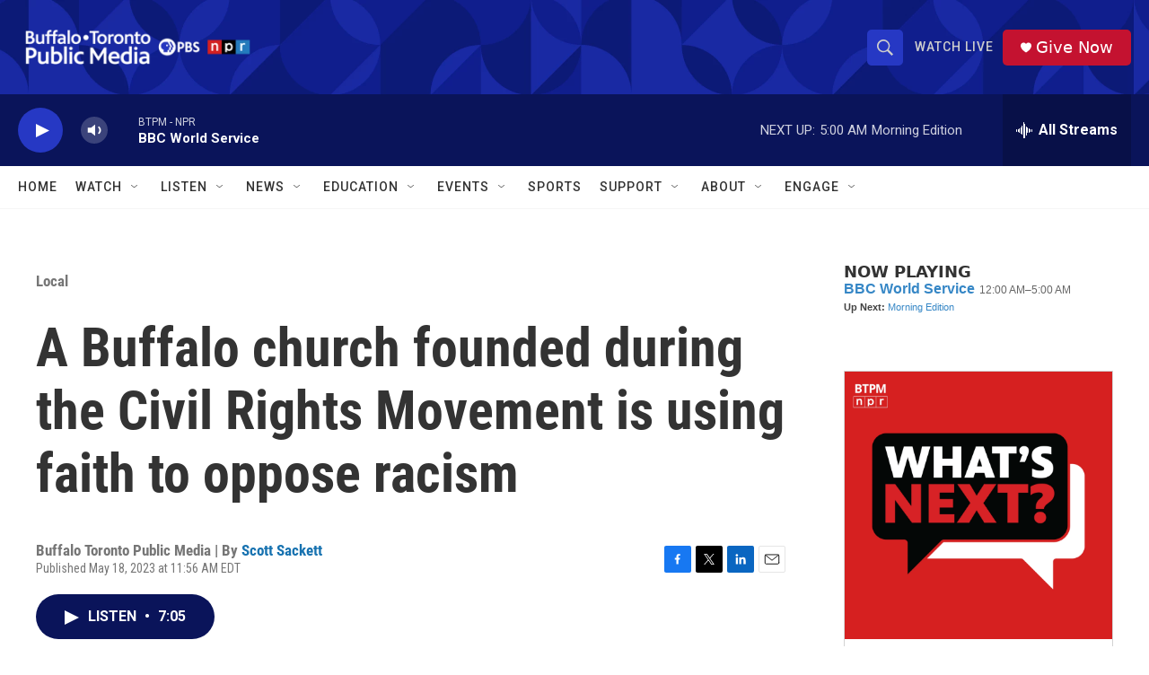

--- FILE ---
content_type: text/html; charset=utf-8
request_url: https://www.google.com/recaptcha/api2/aframe
body_size: 165
content:
<!DOCTYPE HTML><html><head><meta http-equiv="content-type" content="text/html; charset=UTF-8"></head><body><script nonce="ZOaH4NuMeCtSswC4CW0rvQ">/** Anti-fraud and anti-abuse applications only. See google.com/recaptcha */ try{var clients={'sodar':'https://pagead2.googlesyndication.com/pagead/sodar?'};window.addEventListener("message",function(a){try{if(a.source===window.parent){var b=JSON.parse(a.data);var c=clients[b['id']];if(c){var d=document.createElement('img');d.src=c+b['params']+'&rc='+(localStorage.getItem("rc::a")?sessionStorage.getItem("rc::b"):"");window.document.body.appendChild(d);sessionStorage.setItem("rc::e",parseInt(sessionStorage.getItem("rc::e")||0)+1);localStorage.setItem("rc::h",'1769158375673');}}}catch(b){}});window.parent.postMessage("_grecaptcha_ready", "*");}catch(b){}</script></body></html>